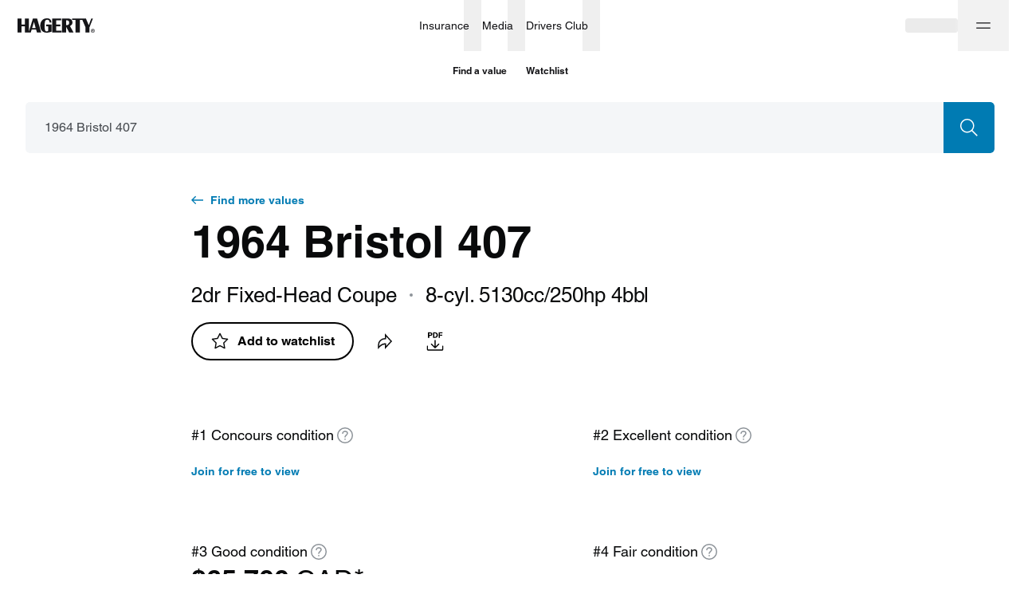

--- FILE ---
content_type: text/css; charset=utf-8
request_url: https://www.hagerty.ca/valuation-tools/_next/static/css/9936965d12c4cc8e.css
body_size: 14421
content:
.Icon_icon__3jQrI{display:block;width:1em;height:1em;fill:currentColor}.GuidTourPopup_guidTour__deVlC{position:fixed;bottom:16px;right:16px;z-index:9997;transition:transform .3s}@media(min-width:768px){.GuidTourPopup_guidTour__deVlC{bottom:32px;right:32px}}.GuidTourPopup_guidTourHidden__Sptex{display:none}.GuidTourPopup_showTour__mNIKC{display:flex;align-items:center;padding:14px;color:#484c51;background-color:#f4f6f8;border:0;border-radius:32px;box-shadow:0 5px 15px rgba(9,10,11,.1);-webkit-user-select:none;-moz-user-select:none;user-select:none;-webkit-appearance:none;-moz-appearance:none;appearance:none;outline:0;-webkit-tap-highlight-color:rgba(0,0,0,0);cursor:pointer;opacity:1;transition:color .3s,box-shadow .3s,opacity .15s cubic-bezier(.55,.085,.68,.53)}@media(hover:hover){.GuidTourPopup_showTour__mNIKC:hover{color:#0089c7;box-shadow:0 10px 25px rgba(9,10,11,.1),inset 0 0 0 1px #0089c7}}@media(hover:none){.GuidTourPopup_showTour__mNIKC:active{color:#0089c7;box-shadow:0 10px 25px rgba(9,10,11,.1),0 0 0 1px #0089c7}}@media(min-width:1024px){.GuidTourPopup_showTour__mNIKC{-moz-column-gap:8px;column-gap:8px;padding:10px 12px}}.GuidTourPopup_showTourClose__R_GqB{opacity:0}.GuidTourPopup_showTourText__R69BH{display:none;padding-left:2px}@media(min-width:1024px){.GuidTourPopup_showTourText__R69BH{display:inline-flex}}.GuidTourPopup_showTourIcon__T6BGZ{flex-shrink:0;width:24px;height:24px}.GuidTourPopup_tourPopup__yKR73{position:absolute;right:0;bottom:0;width:calc(100vw - 48px);max-width:320px;padding:24px;background-color:#fff;border-radius:8px;border:1px solid #007bb3;box-shadow:0 10px 25px rgba(9,10,11,.1);transform-origin:100% 100%;transform:scale(0);opacity:0;transition:transform .3s cubic-bezier(.55,.085,.68,.53),opacity .3s cubic-bezier(.55,.085,.68,.53)}@media(min-width:375px){.GuidTourPopup_tourPopup__yKR73{width:320px}}@media(min-width:768px){.GuidTourPopup_tourPopup__yKR73{width:380px;max-width:380px}}.GuidTourPopup_tourPopupIcon__ZqrjR{width:32px;height:32px;color:#484c51}.GuidTourPopup_tourPopupBtns___JMKT{display:flex;justify-content:space-between;align-items:center}.GuidTourPopup_tourPopupOpen__dR1HQ{transform:scale(1);opacity:1}.useHighlights_background__yOY99{z-index:1000000;background:rgba(0,0,0,.6);position:fixed;top:0;left:0;width:100vw;height:100vh}.skeleton_skeleton__C1yb2{height:auto;margin-top:0;margin-bottom:0;border-radius:2px;display:block;background-color:#f4f6f8;transform:scaleY(.6);transform-origin:0 60%}.skeleton_skeleton__C1yb2:empty:before{content:" ";visibility:hidden}.skeleton_skeleton__C1yb2.skeleton_useFullHeight__IbJLV{transform:none;transform-origin:unset}.Tooltip_tooltip__98Sw9{z-index:5}.Tooltip_tooltip__arrow-container___5jXa{position:absolute;display:flex;justify-content:center}.Tooltip_tooltip__arrow-container___5jXa>*{position:absolute}.Tooltip_tooltip__arrow-container___5jXa[data-placement*=bottom]{top:0}.Tooltip_tooltip__arrow-container___5jXa[data-placement*=bottom]>*,.Tooltip_tooltip__arrow-container___5jXa[data-placement*=top]{bottom:0}.Tooltip_tooltip__arrow-container___5jXa[data-placement*=top]>*{top:0;transform:rotate(180deg) translateY(-100%);transform-origin:top center}.Tooltip_tooltip__arrow-container___5jXa[data-placement*=right]{left:0}.Tooltip_tooltip__arrow-container___5jXa[data-placement*=right]>*{right:0;bottom:0;transform:rotate(-90deg) translate(50%);transform-origin:bottom right}.Tooltip_tooltip__arrow-container___5jXa[data-placement*=left]{right:0}.Tooltip_tooltip__arrow-container___5jXa[data-placement*=left]>*{bottom:0;left:0;transform:rotate(90deg) translate(-50%);transform-origin:bottom left}.Tooltip_tooltip__arrow__kS0ec{border-right:6px solid transparent;border-bottom:6px solid #fff;border-left:6px solid transparent}.Tooltip_tooltip__arrow--black__4f9OV{border-bottom:6px solid #090a0b}.Tooltip_tooltip--enter__AMnku{opacity:0}.Tooltip_tooltip--enter-active__JkxSJ,.Tooltip_tooltip--enter__AMnku,.Tooltip_tooltip--exit__wgcTw{transition:opacity .3s cubic-bezier(.645,.045,.355,1)}.Tooltip_tooltip--exit__wgcTw{opacity:1}.Tooltip_tooltip--exit-active__C_z6Q{opacity:0;transition:opacity .3s cubic-bezier(.645,.045,.355,1)}.Tooltip_tooltip--variant-default__Zd2S9{padding:12px 16px;border-radius:5px;max-width:240px}.Tooltip_tooltip--variant-default__Zd2S9 .Tooltip_close__lXJih{right:8px;top:8px}.Tooltip_tooltip--with-close__h4nTV.Tooltip_tooltip--variant-default__Zd2S9{padding-right:40px}.Tooltip_tooltip--variant-condensed__H_C7n{padding:4px 8px 6px;border-radius:5px;max-width:240px}.Tooltip_tooltip--colorVariant-black__KS9to{color:#fff;background-color:#090a0b;box-shadow:0 10px 25px rgba(9,10,11,.1)}.Tooltip_tooltip--colorVariant-white__643p6{color:#090a0b;background-color:#fff;box-shadow:0 5px 15px rgba(9,10,11,.1)}.Tooltip_close__lXJih{position:absolute;top:0;right:0;width:24px;height:24px;border-radius:50%}.Tooltip_tooltip--colorVariant-black__KS9to .Tooltip_close__lXJih{color:#fff;transition:background-color .4s}.Tooltip_tooltip--colorVariant-black__KS9to .Tooltip_close__lXJih:focus,.Tooltip_tooltip--colorVariant-black__KS9to .Tooltip_close__lXJih:hover{background-color:#0089c7}.Tooltip_tooltip--colorVariant-white__643p6 .Tooltip_close__lXJih{color:#000;transition:background-color .4s,color .4s}.Tooltip_tooltip--colorVariant-white__643p6 .Tooltip_close__lXJih:focus,.Tooltip_tooltip--colorVariant-white__643p6 .Tooltip_close__lXJih:hover{color:#fff;background-color:#0089c7}.Tooltip_closeIcon__JJsS6{font-size:12px}.Tooltip_tooltip--enter-active__JkxSJ{opacity:1;transition:opacity 1s;animation:Tooltip_mountTooltip__XOv8V .5s}@keyframes Tooltip_mountTooltip__XOv8V{0%{opacity:0}to{opacity:1}}.MediaSliderControl_btn_size_m__4I_Ko{font-size:32px!important}.MediaSliderControl_btn_size_l__scXKX{font-size:48px!important}.MediaSliderControl_btnIcon__wl3df{font-size:inherit}.MediaSliderControl_disabled__RYWnv{color:#c8cacb!important}.MediaSliderControl_withCircle__maHIb{background:#fff;border:1px solid #dee0e2;border-radius:50%;transition:border .3s,stroke .3s}@media(hover:hover){.MediaSliderControl_btn__glkeM.MediaSliderControl_withCircle__maHIb:hover{border-color:#090a0b}.MediaSliderControl_btn__glkeM.MediaSliderControl_withCircle__maHIb:hover svg path{stroke:#090a0b}}@media(hover:none){.MediaSliderControl_btn__glkeM.MediaSliderControl_withCircle__maHIb:active{border-color:#090a0b}.MediaSliderControl_btn__glkeM.MediaSliderControl_withCircle__maHIb:active svg path{stroke:#090a0b}}.MediaSliderControl_nextV2__MwGSg .MediaSliderControl_btnIcon__wl3df,.MediaSliderControl_previousV2__ko9hn .MediaSliderControl_btnIcon__wl3df{width:32px;height:32px;display:flex;justify-content:center;align-items:center}.MediaSliderControl_nextV2__MwGSg svg,.MediaSliderControl_previousV2__ko9hn svg{width:6px;height:12px}.MoreYMMSValues_container__i6U8A,.MoreYMMSValues_tabs__lx9TC{width:100%}.MoreYMMSValues_tabContainer__42znn{display:flex;flex-direction:column}.ButtonCollapse_icon__HUVBQ{font-size:12px;transition:transform .3s}.ButtonCollapse_open__X6gDr{transform:rotateX(180deg)}.Subtitle_subtitle__fWRwK{padding:8px 0;font-weight:700;color:#090a0b;font-size:28px;line-height:36px}@media(min-width:768px){.Subtitle_subtitle__fWRwK{padding:0;font-size:34px;line-height:42px}}.EquipmentDesktop_root__rfFOY{display:flex;flex-direction:column;row-gap:32px;align-items:stretch;scroll-margin-top:152px}@media(min-width:1024px){.EquipmentDesktop_root__rfFOY{scroll-margin-top:0}}.EquipmentDesktop_list__avPb1{list-style:none}.EquipmentDesktop_item__SHZmu{padding:8px 0;display:grid;grid-template-columns:repeat(3,minmax(30.2556818182%,1fr));-moz-column-gap:32px;column-gap:32px;border-bottom:1px solid #dee0e2}.EquipmentDesktop_col__XkiNa{padding:16px 0}.EquipmentDesktop_button__R7Zo2{align-self:flex-start}.divider_default__VG4CE{width:100%;height:1px;min-height:1px;background:#dee0e2;margin-top:8px;margin-bottom:8px}.EquipmentMobile_wrapper__PdiYt{display:flex;flex-direction:column;row-gap:16px}.EquipmentMobile_subtitle__vH0Y0{padding:24px 0}.EquipmentMobile_listWrapper__HYLZp{scroll-margin-top:128px}.EquipmentMobile_list__bEsMO{list-style:none}.EquipmentMobile_item__u3qrQ{display:flex;flex-direction:column}.EquipmentMobile_name__G_Gn7,.EquipmentMobile_type__oGFEC{padding:8px 0}.EquipmentMobile_divider__X9UJD{margin:16px 0}.EquipmentMobile_button__I8GSJ{padding-top:16px}.VehicleAttributes_root__GC6yQ{display:flex;flex-direction:column;row-gap:24px;align-items:stretch}@media(min-width:768px){.VehicleAttributes_root__GC6yQ{row-gap:32px}}.VehicleAttributes_list__9s6k7{display:grid;grid-template-columns:100%;gap:16px}@media(min-width:768px){.VehicleAttributes_list__9s6k7{grid-template-columns:repeat(2,1fr);gap:32px}}@media(min-width:1024px){.VehicleAttributes_list__9s6k7{grid-template-columns:repeat(3,1fr)}}.VehicleAttributes_item__Gc9ft{padding:8px 0;display:flex;flex-direction:column;row-gap:8px}.VehicleAttributes_name__RoQb_{font-family:gt-america-mono;font-size:15px;font-weight:400;line-height:20px;color:#484c51}.SpecificationsVRD_root__0mrIn{padding:32px 0;display:flex;flex-direction:column;row-gap:64px}@media(min-width:768px){.SpecificationsVRD_root__0mrIn{padding:64px 0;row-gap:128px}}@media(min-width:1728px){.SpecificationsVRD_root__0mrIn{width:79.5180722892%}}.SpecificationsVRD_desktop__P7kXp{display:none}@media(min-width:768px){.SpecificationsVRD_desktop__P7kXp{display:block}}.SpecificationsVRD_mobile__TJwpO{display:block}@media(min-width:768px){.SpecificationsVRD_mobile__TJwpO{display:none}}.FAQItem_item__JVXSx{padding:16px 0}.FAQItem_btn__7zqRi{position:relative;padding:0;background:transparent;margin:0;border:0;border-radius:0;vertical-align:middle;color:inherit;text-decoration:none;-webkit-user-select:none;-moz-user-select:none;user-select:none;-webkit-appearance:none;-moz-appearance:none;appearance:none;outline:0;-webkit-tap-highlight-color:rgba(0,0,0,0);cursor:pointer}.FAQItem_head__D7zxj{width:100%;display:flex;justify-content:space-between;align-items:center;-moz-column-gap:24px;column-gap:24px}.FAQItem_label__ke__E{width:100%;padding-top:16px;padding-bottom:8px;text-align:left;font-weight:700;font-size:18px;line-height:26px;transition:background .8s;background-position:50%}@media(min-width:768px){.FAQItem_label__ke__E{font-size:20px;line-height:28px}}.FAQItem_label__ke__E:hover{background:#fff radial-gradient(circle at center,transparent .1%,#fff 0) 50%/110000%}.FAQItem_label__ke__E:active{background-color:#f4f6f8;background-size:100%;transition:background 0s}.FAQItem_iconBtn__y9oQQ{flex-shrink:0;padding:2px;font-size:24px;transform-origin:center center;transition:transform .3s;color:#007bb3}.FAQItem_iconBtn__y9oQQ svg{fill:none!important}.FAQItem_iconBtn__y9oQQ.FAQItem_up__m_Doy{transform:rotateX(180deg)}.FAQItem_answer__0OTWM{padding:16px 32px 8px 0;color:#484c51;font-weight:400;font-size:16px;line-height:26px}@media(min-width:768px){.FAQItem_answer__0OTWM{font-size:18px;line-height:28px}}.FAQItem_divider__QjlqU{margin:24px 0 0}.FAQ_root__GTJ_1{display:flex;flex-direction:column;row-gap:16px}@media(min-width:768px){.FAQ_root__GTJ_1{row-gap:32px}}.ForecastedContent_root__xW9Nk{display:flex;flex-direction:column;row-gap:32px}@media(min-width:768px){.ForecastedContent_root__xW9Nk{row-gap:0}}.ForecastedContent_header__syl_f{display:flex;flex-direction:column;row-gap:16px}@media(min-width:768px){.ForecastedContent_header__syl_f{padding-bottom:8px;row-gap:8px}.ForecastedContent_body__QsYut{padding-bottom:16px}}.ForecastedContent_footer__N9Vkz{display:flex;flex-direction:column;align-items:flex-start;row-gap:32px}@media(min-width:768px){.ForecastedContent_footer__N9Vkz{flex-direction:row-reverse;align-items:center;justify-content:space-between;-moz-column-gap:32px;column-gap:32px}}.ForecastedContent_title__AX5FL{font-weight:700;font-size:18px;line-height:26px}@media(min-width:768px){.ForecastedContent_title__AX5FL{font-size:20px;line-height:28px}}.ForecastedContent_lastDate__FnOa4{color:#6f757c;font-size:16px;line-height:26px}.ForecastedContent_linkIcon__P9Sg7{padding:2px;font-size:12px;transform:rotate(-90deg)}.ForecastedContent_contentDesktop__CXmMT{display:none}@media(min-width:1024px){.ForecastedContent_contentDesktop__CXmMT{display:block;padding:24px 0}}.ForecastedContent_contentMobile__XW7vG{display:grid;grid-template-columns:1fr;row-gap:32px}@media(min-width:768px){.ForecastedContent_contentMobile__XW7vG{grid-template-columns:1fr 1fr;-moz-column-gap:64px;column-gap:64px;align-items:flex-start}}@media(min-width:1024px){.ForecastedContent_contentMobile__XW7vG{display:none}}.ForecastedContent_contentDesktopHeadText__XqbK7,.ForecastedContent_contentDesktopHead__0vZ9O{display:grid;grid-template-columns:1fr 1fr;-moz-column-gap:64px;column-gap:64px}.ForecastedContent_contentDesktopHead__0vZ9O{padding-bottom:16px}.ForecastedContent_contentItem__UKMw2{padding:8px 0;display:flex;flex-direction:column;justify-content:space-between;row-gap:16px}@media(min-width:768px){.ForecastedContent_contentItem__UKMw2{padding:24px 0}}.ForecastedContent_itemHead__tJLf2{display:flex;flex-direction:row;align-items:center;justify-content:space-between}.ForecastedContent_itemTitleWrapper__VnTLH{display:flex;flex-direction:column;row-gap:4px;height:auto}@media(min-width:768px){.ForecastedContent_itemTitleWrapper__VnTLH{row-gap:8px}}.ForecastedContent_itemValue__sqILG{font-weight:700;font-size:28px;line-height:36px}@media(min-width:768px){.ForecastedContent_itemValue__sqILG{font-size:34px;line-height:42px}}.ForecastedContent_itemText__M56uG{color:#6f757c}.ForecastedContent_itemTextDivider__gVNQR{display:block;padding:8px 0}.ForecastedContent_figure__c_60e{flex-shrink:0;position:relative;width:159px;height:88px}.ForecastedContent_image__nmzlT{vertical-align:middle}.ForecastedTitleEntry_heading__FrNJq{display:flex;align-items:center;-moz-column-gap:16px;column-gap:16px}.ForecastedTitleEntry_title__tvHv1{font-weight:700;font-size:22px;line-height:30px}@media(min-width:768px){.ForecastedTitleEntry_title__tvHv1{font-size:26px;line-height:34px}}.ForecastedTitleEntry_tag__OSgkR{flex-shrink:0;padding:4px 8px;border-radius:3px;font-weight:500;font-size:14px;line-height:18px}.ForecastedTitleEntry_light__VFbJ4 .ForecastedTitleEntry_title__tvHv1{color:#090a0b}.ForecastedTitleEntry_light__VFbJ4 .ForecastedTitleEntry_tag__OSgkR{background-color:#0089c7;color:#fff}.ForecastedTitleEntry_brand__1a0n_ .ForecastedTitleEntry_title__tvHv1{color:#fff}.ForecastedTitleEntry_brand__1a0n_ .ForecastedTitleEntry_tag__OSgkR{background-color:#fff;color:#090a0b}.ForecastedDashboardEntry_root__3NxYQ{border-radius:8px;border:1.5px solid #007bb3;overflow:hidden}.ForecastedDashboardEntry_banner__a0r3I{border-radius:8px;padding:40px 24px;background-color:#f7f9fa}@media(min-width:768px){.ForecastedDashboardEntry_banner__a0r3I{padding:40px 32px}}.ForecastedDashboardEntry_bannerOpen__OE81u{border-radius:8px 8px 0 0}.ForecastedDashboardEntry_info___cR8A{margin-bottom:32px;display:flex;flex-direction:column;align-items:flex-start;row-gap:8px}.ForecastedDashboardEntry_buttons___meda{display:flex;flex-direction:column-reverse;align-items:flex-start;justify-content:center;-moz-column-gap:16px;column-gap:16px;row-gap:16px}@media(min-width:768px){.ForecastedDashboardEntry_buttons___meda{flex-direction:row;flex-wrap:wrap;align-items:center;justify-content:flex-start}}.ForecastedDashboardEntry_content__7FA46{padding:32px 24px}@media(min-width:768px){.ForecastedDashboardEntry_content__7FA46{padding:32px}}.ForecastedDashboardEntry_generation__IHkeW{font-weight:700}.ForecastedDashboardEntry_increase__0oz_Y{color:#00bb8e}.ForecastedDashboardEntry_decrease__k5Zzm{color:#ff7c35}.ForecastedDashboardEntry_zero__jsD1J{color:#6f757c}.ForecastedDashboardEntry_btnIcon__kG2kR{padding:2px;font-size:12px;transition:transform .3s}.ForecastedDashboardEntry_btnIconLocked__6Y7eq{padding:0;font-size:16px}.ForecastedDashboardEntry_btnIconOpen___JVWr{transform:rotateX(180deg)}.mobileModifierModal_openedBody__vZcyG{position:fixed;overflow:hidden!important;height:100%!important;inset:0}.mobileModifierModal_container__cEF5k.mobileModifierModal_opened__KeBxh{position:fixed;z-index:10008;top:0;left:0;width:100%;height:100%;display:flex;flex-direction:column;justify-content:flex-end}.mobileModifierModal_container__cEF5k.mobileModifierModal_opened__KeBxh.mobileModifierModal_withoutBackground__KTZnX{height:auto;top:unset;bottom:0}.mobileModifierModal_withoutBackground__KTZnX.mobileModifierModal_opened__KeBxh .mobileModifierModal_contentContainer__kb_32{box-shadow:0 -2px 24px rgba(72,76,81,.16)}.mobileModifierModal_opened__KeBxh .mobileModifierModal_contentContainer__kb_32{position:relative;z-index:1;width:100%;top:100%;left:0;background:#fff;border-radius:8px 8px 0 0;box-shadow:0 -4px 10px rgba(9,10,11,.3);animation:mobileModifierModal_moveUp__FEkJI .5s;animation-fill-mode:forwards}.mobileModifierModal_opened__KeBxh .mobileModifierModal_contentContainer__kb_32.mobileModifierModal_noAnimation__FXC7v{animation:none;top:0}.mobileModifierModal_opened__KeBxh .mobileModifierModal_contentContainer__kb_32.mobileModifierModal_default__IWW1h{height:calc(100% - 64px)}.mobileModifierModal_opened__KeBxh .mobileModifierModal_contentContainer__kb_32.mobileModifierModal_autoSize__PeGGD{height:auto;max-height:calc(100% - 64px)}@keyframes mobileModifierModal_moveUp__FEkJI{0%{top:100%}to{top:0}}.mobileModifierModal_opened__KeBxh .mobileModifierModal_backdrop__G5VDN{display:block;position:fixed;z-index:0;top:0;left:0;width:100%;height:100%;background:rgba(9,10,11,.7)}.mobileModifierModal_opened__KeBxh .mobileModifierModal_backdrop__G5VDN.mobileModifierModal_hideBackdrop__UUrAa{display:none}.mobileModifierModal_opened__KeBxh .mobileModifierModal_closeBtn__YuXou{display:flex}.mobileModifierModal_closeBtn__YuXou{display:none;z-index:1;position:absolute;top:-48px;left:calc(50% - 15px)}.mobileModifierModal_backdrop__G5VDN{display:none}.dropdownHeader_header__BuAjH{display:flex;align-items:center;justify-content:space-between;background:#fff;width:100%;min-height:48px;padding:4px 8px 4px 24px;background:#f7f9fa}.dropdownHeader_header__BuAjH .dropdownHeader_btn__FuMng{padding-left:16px;padding-right:16px}.dropdownItem_item__WdKW6{position:relative;overflow:hidden;display:flex;align-items:center;background:#fff;width:100%;min-height:48px;padding:12px 24px;cursor:pointer}.dropdownItem_item__WdKW6 p{font-style:normal;font-weight:400;font-size:16px;line-height:24px}.dropdownItem_item__WdKW6:active,.dropdownItem_item__WdKW6:focus,.dropdownItem_item__WdKW6:focus-visible,.dropdownItem_item__WdKW6:hover,.dropdownItem_selected__5DBcx{background:#eaf9ff}.dropdownItem_selected__5DBcx.dropdownItem_useMobileModifier__5tXZM,.dropdownItem_useMobileModifier__5tXZM.dropdownItem_item__WdKW6:active,.dropdownItem_useMobileModifier__5tXZM.dropdownItem_item__WdKW6:focus,.dropdownItem_useMobileModifier__5tXZM.dropdownItem_item__WdKW6:focus-visible,.dropdownItem_useMobileModifier__5tXZM.dropdownItem_item__WdKW6:hover{background:radial-gradient(circle,rgba(234,249,255,.5),rgba(234,249,255,.5) 70%,transparent 0);border:none;outline:none}@media(min-width:768px){.dropdownItem_selected__5DBcx.dropdownItem_useMobileModifier__5tXZM,.dropdownItem_useMobileModifier__5tXZM.dropdownItem_item__WdKW6:active,.dropdownItem_useMobileModifier__5tXZM.dropdownItem_item__WdKW6:focus,.dropdownItem_useMobileModifier__5tXZM.dropdownItem_item__WdKW6:focus-visible,.dropdownItem_useMobileModifier__5tXZM.dropdownItem_item__WdKW6:hover{background:#eaf9ff}}.dropdownItem_withIcon__KFIkU{margin-left:8px}.Loader_loader__UZRX9{animation:Loader_spin__nTmXf 2s linear infinite}@keyframes Loader_spin__nTmXf{0%{transform:rotate(0deg)}to{transform:rotate(1turn)}}.dropdownLoader_container__AhaeV{display:flex;justify-content:center;align-items:center;width:100%;height:96px}.dropdown_triggerContainer__npub6{width:-moz-fit-content;width:fit-content}button.dropdown_triggerContainer__npub6{background:transparent;cursor:pointer}.dropdown_dropdownBox__qDq1X{z-index:5;display:flex;flex-direction:column;background:#fff;border:1px solid #dee0e2;box-sizing:border-box;box-shadow:0 10px 25px rgba(9,10,11,.1);overflow:hidden}.dropdown_dropdownBox__qDq1X.dropdown_autoCompleteBottom__berwr{border-radius:0 0 5px 5px;padding-bottom:4px;border-top:0}.dropdown_dropdownBox__qDq1X.dropdown_autoCompleteTop__4dXj6{border-radius:5px 5px 0 0;border-bottom:0;box-shadow:0 -10px 25px rgba(9,10,11,.1)}.dropdown_dropdownBox__qDq1X.dropdown_basic__utVuP{border-radius:5px;margin-top:4px;padding:8px 0}.dropdown_dropdownBox__qDq1X.dropdown_simple__vdByg{border:none;border-radius:5px;margin-top:4px;padding:0}.dropdown_dropdownList__cNNm5{padding:4px 0}.dropdown_simple__vdByg .dropdown_dropdownList__cNNm5{padding:8px 0;border-bottom:1px solid #dee0e2}.dropdown_enter___IGoi{z-index:5;opacity:0}.dropdown_enterActive__dkm02{z-index:5;opacity:1;transition:opacity .3s cubic-bezier(.645,.045,.355,1)}.dropdown_exit__LnuPM{z-index:5;opacity:1}.dropdown_exitActive__8z5ed{z-index:5;opacity:0;transition:opacity .3s cubic-bezier(.645,.045,.355,1)}.searchBar_searchBarContainer__Ty_5G{display:flex;border-radius:5px;overflow:hidden;height:48px;width:100%}@media(min-width:768px){.searchBar_searchBarContainer__Ty_5G{height:56px}}@media(min-width:1024px){.searchBar_searchBarContainer__Ty_5G{height:64px}}.searchBar_searchBarContainer--hero__jefvD:not(.mobileModifier .searchBar_searchBarContainer--hero__jefvD){height:56px}@media(min-width:768px){.searchBar_searchBarContainer--hero__jefvD:not(.mobileModifier .searchBar_searchBarContainer--hero__jefvD){height:64px}}.searchBar_inputContainer__RP472{position:relative;height:100%;width:100%}.searchBar_searchBarContainer__Ty_5G button.searchBar_searchBtn__TVmEr{border-radius:0 5px 5px 0;height:100%;min-height:100%!important;width:48px;flex-shrink:0;padding:0}.searchBar_searchBarContainer__Ty_5G button.searchBar_searchBtn__TVmEr svg{width:24px;height:24px;transform:scale(.75)}@media(min-width:768px){.searchBar_searchBarContainer__Ty_5G button.searchBar_searchBtn__TVmEr{width:56px}.searchBar_searchBarContainer__Ty_5G button.searchBar_searchBtn__TVmEr svg{transform:none}}@media(min-width:1024px){.searchBar_searchBarContainer__Ty_5G button.searchBar_searchBtn__TVmEr{width:64px}}.searchBar_searchBarContainer--hero__jefvD:not(.mobileModifier .searchBar_searchBarContainer--hero__jefvD) .searchBar_searchBarContainer__Ty_5G button.searchBar_searchBtn__TVmEr{width:56px}@media(min-width:768px){.searchBar_searchBarContainer--hero__jefvD:not(.mobileModifier .searchBar_searchBarContainer--hero__jefvD) .searchBar_searchBarContainer__Ty_5G button.searchBar_searchBtn__TVmEr{width:64px}}.searchBar_searchInput__jpAWg{height:100%;width:100%;padding:11px 24px 11px 23px;-webkit-appearance:none;font-size:16px;line-height:24px;color:#484c51;background:#fff;border:1px solid #dee0e2;border-right:none;border-radius:5px 0 0 5px;transition-property:color,background-color,border;transition-duration:.3s}.searchBar_searchInput__jpAWg:active,.searchBar_searchInput__jpAWg:disabled,.searchBar_searchInput__jpAWg:focus,.searchBar_searchInput__jpAWg:hover{border:1px solid #dee0e2;border-right:none;outline:0;color:#090a0b;background:#fff}.searchBar_searchInput__jpAWg::-moz-placeholder{color:#8e949a}.searchBar_searchInput__jpAWg::placeholder{color:#8e949a}.searchBar_searchInput__jpAWg:focus::-moz-placeholder{color:#b1b5b9}.searchBar_searchInput__jpAWg:focus::placeholder{color:#b1b5b9}@media(min-width:768px){.searchBar_searchInput__jpAWg{padding:15px 24px 15px 23px}}@media(min-width:1440px){.searchBar_searchInput__jpAWg{padding:19px 24px 19px 23px;font-size:18px;line-height:24px}}.mobileModifier .searchBar_searchInput__jpAWg{border-top-color:transparent;border-left-color:transparent}.searchBar_searchBarContainer--hero__jefvD .searchBar_searchInput__jpAWg{padding:16px 24px;font-size:18px}@media(min-width:768px){.searchBar_searchBarContainer--hero__jefvD .searchBar_searchInput__jpAWg{padding:20px 24px;line-height:24px}}.searchBar_clearBtn__4MdKA{position:absolute;top:calc(50% - 16px);right:8px;color:#6f757c;visibility:hidden;opacity:0;transition-property:opacity,visibility;transition-duration:.3s}.searchBar_searchInput__jpAWg:focus+.searchBar_clearBtn__4MdKA{visibility:visible;opacity:1}.searchBar_searchBarContainer--filled__qmOa_ .searchBar_searchInput__jpAWg{border:#f4f6f8;background:#f4f6f8;padding:12px 24px}.searchBar_searchBarContainer--filled__qmOa_ .searchBar_searchInput__jpAWg:active,.searchBar_searchBarContainer--filled__qmOa_ .searchBar_searchInput__jpAWg:disabled,.searchBar_searchBarContainer--filled__qmOa_ .searchBar_searchInput__jpAWg:focus,.searchBar_searchBarContainer--filled__qmOa_ .searchBar_searchInput__jpAWg:hover{border:#f4f6f8;background:#f4f6f8}@media(min-width:768px){.searchBar_searchBarContainer--filled__qmOa_ .searchBar_searchInput__jpAWg{padding:16px 24px}}@media(min-width:1440px){.searchBar_searchBarContainer--filled__qmOa_ .searchBar_searchInput__jpAWg{padding:20px 24px}}.SearchCategoryList_wrapper__drfbu{position:relative;padding:4px 0;overflow:hidden}.SearchCategoryList_control__j7g_P{position:absolute;z-index:2;top:50%;transform:translateY(-50%);display:flex;align-items:center}.SearchCategoryList_controlLeft__TUVwF{flex-direction:row;left:-1px}@media(min-width:1024px){.SearchCategoryList_controlLeft__TUVwF{left:0}}.SearchCategoryList_controlRight__bakb5{flex-direction:row-reverse;right:-1px}@media(min-width:1024px){.SearchCategoryList_controlRight__bakb5{right:0}}.SearchCategoryList_fide__o5lbe{width:64px;height:54px}.SearchCategoryList_fideLeft__Hwr_D{background:linear-gradient(90deg,#fff .04%,hsla(0,0%,100%,0) 99.93%)}.SearchCategoryList_fideRight__Gs5Jc{background:linear-gradient(270deg,#fff .04%,hsla(0,0%,100%,0) 99.93%)}.SearchCategoryList_btnControl__3l0Gb{width:24px;height:24px;display:flex;justify-content:center;align-items:center;font-size:24px;color:#090a0b;border:0;background:transparent;-webkit-user-select:none;-moz-user-select:none;user-select:none;-webkit-appearance:none;-moz-appearance:none;appearance:none;outline:0;-webkit-tap-highlight-color:rgba(0,0,0,0);cursor:pointer}@media(hover:hover){.SearchCategoryList_btnControl__3l0Gb:hover{color:#6f757c}}@media(hover:none){.SearchCategoryList_btnControl__3l0Gb:active{color:#6f757c}}.SearchCategoryList_btnControl__3l0Gb svg{fill:none}.SearchCategoryList_btnWrapper__yQ9ne{display:none}@media(min-width:1024px){.SearchCategoryList_btnWrapper__yQ9ne{align-self:stretch;background:#fff;display:flex;align-items:center}}.SearchCategoryList_btnWrapperLeft__J6ZT3{padding-right:8px}.SearchCategoryList_btnWrapperRight__KA1I1{padding-left:8px}.SearchCategoryList_btnControlLeft__8I14k{transform:rotate(180deg)}.SearchCategoryList_list__AHYUp{z-index:1;display:flex;align-items:center;-moz-column-gap:8px;column-gap:8px;overflow-x:auto;-ms-overflow-style:none;scrollbar-width:none}.SearchCategoryList_list__AHYUp::-webkit-scrollbar{display:none}.SearchCategoryList_item__0lj3W{flex-shrink:0}.SearchCategoryList_btnAll__ngbsb{flex-shrink:0;margin-left:16px;padding:8px 0;font-weight:500;background:#fff}.SearchCategoryList_btnAllDesktop__wVhdh{display:none}@media(min-width:768px){.SearchCategoryList_btnAllDesktop__wVhdh{display:inline-block}}.SearchCategoryList_btnAllMobile__qsq94{display:inline-block}@media(min-width:768px){.SearchCategoryList_btnAllMobile__qsq94{display:none}}.searchBarWithAutocomplete_dropdown__3LbtY{width:100%}.searchBarWithAutocomplete_dropdownBox__O87UN{z-index:10000}.searchBarWithAutocomplete_searchBar__N2sUd{width:100%}.searchBarWithAutocomplete_searchBarWithAutoCompete__Choab{position:relative;z-index:10009}.searchBarWithAutocomplete_searchBar__N2sUd.searchBarWithAutocomplete_searchBarPopperBottom__QghlF{border-radius:5px 5px 0 0}.searchBarWithAutocomplete_searchBar__N2sUd.searchBarWithAutocomplete_searchBarPopperBottom__QghlF .searchInput{border-radius:5px 0 0 0}.searchBarWithAutocomplete_searchBar__N2sUd.searchBarWithAutocomplete_searchBarPopperBottom__QghlF .searchBtn{border-radius:0 5px 0 0}.searchBarWithAutocomplete_searchBar__N2sUd.searchBarWithAutocomplete_searchBarPopperTop__o0xG3{border-radius:0 0 5px 5px}.searchBarWithAutocomplete_searchBar__N2sUd.searchBarWithAutocomplete_searchBarPopperTop__o0xG3 .searchInput{border-radius:0 0 0 5px}.searchBarWithAutocomplete_searchBar__N2sUd.searchBarWithAutocomplete_searchBarPopperTop__o0xG3 .searchBtn{border-radius:0 0 5px 0}.mobileModifier .searchBarWithAutocomplete_searchBar__N2sUd{border-radius:5px 5px 0 0}.mobileModifier .searchBarWithAutocomplete_searchBar__N2sUd .searchInput{border-radius:5px 0 0 0}.mobileModifier .searchBarWithAutocomplete_searchBar__N2sUd .searchBtn{border-radius:0 5px 0 0}.searchBarWithAutocomplete_li__HOxHf{display:flex;align-items:center;width:100%;min-height:64px;padding:4px 8px 4px 24px}.searchBarWithAutocomplete_li__HOxHf.searchBarWithAutocomplete_categoryList__G0hyy{padding:8px 24px}.VehicleDashboardSearch_stickyWrapper__1yiz6.VehicleDashboardSearch_sticky__o7GRw .VehicleDashboardSearch_stickyElement__f8eQW{display:none;position:fixed;top:0;z-index:9998;width:100%;transform:translateY(-100%);transition:transform .2s cubic-bezier(.645,.045,.355,1);background:#fff}.VehicleDashboardSearch_stickyWrapper__1yiz6.VehicleDashboardSearch_sticky__o7GRw.VehicleDashboardSearch_db__onGz7 .VehicleDashboardSearch_stickyElement__f8eQW{display:block}.VehicleDashboardSearch_stickyWrapper__1yiz6.VehicleDashboardSearch_sticky__o7GRw.VehicleDashboardSearch_active__gQIRk .VehicleDashboardSearch_stickyElement__f8eQW{transform:translateY(0)}.VehicleDashboardSearch_stickyOffset__AUOvr{visibility:hidden;opacity:0}@media(min-width:0){.VehicleTag_tag_xs_mobile__MQeto{padding:2px 6px;font-size:12px;line-height:14px}.VehicleTag_tag_xs_desktop__JHGWY{padding:3px 8px;font-size:14px;line-height:18px}}@media(min-width:375px){.VehicleTag_tag_s_mobile__2aJ4f{padding:2px 6px;font-size:12px;line-height:14px}.VehicleTag_tag_s_desktop__qk3i8{padding:3px 8px;font-size:14px;line-height:18px}}@media(min-width:768px){.VehicleTag_tag_m_mobile__uLwVo{padding:2px 6px;font-size:12px;line-height:14px}.VehicleTag_tag_m_desktop__Jac4c{padding:3px 8px;font-size:14px;line-height:18px}}@media(min-width:1024px){.VehicleTag_tag_ml_mobile__Gl16a{padding:2px 6px;font-size:12px;line-height:14px}.VehicleTag_tag_ml_desktop___BCKx{padding:3px 8px;font-size:14px;line-height:18px}}@media(min-width:1440px){.VehicleTag_tag_l_mobile__HswLD{padding:2px 6px;font-size:12px;line-height:14px}.VehicleTag_tag_l_desktop__WZCsP{padding:3px 8px;font-size:14px;line-height:18px}}@media(min-width:1728px){.VehicleTag_tag_xl_mobile__A5RBH{padding:2px 6px;font-size:12px;line-height:14px}.VehicleTag_tag_xl_desktop__5sSTY{padding:3px 8px;font-size:14px;line-height:18px}}.VehicleTag_tag__OTNdT{border-radius:3px;font-weight:500}.VehicleTag_pro__zqEEb{color:#fff;background-color:#0089c7}.VehicleTag_modified__dX8h_{color:#090a0b;background-color:#e6c005}.VehicleTag_unsold__AZCEk{color:#090a0b;background-color:#fff;box-shadow:inset 0 0 0 1px #c8cacb}.VehicleTag_unsoldV2__PnW1h{color:#fff;background-color:#e76823}.VehicleTag_sold__aPopT{color:#fff;background-color:#00bb8e}.ListVehicleTags_tagsContainer__C_j3k{display:flex;flex-direction:row;justify-content:flex-start;align-items:flex-start;-moz-column-gap:8px;column-gap:8px}.ListVehicleTags_tag__PNPJV{flex-shrink:0}.ListVehicleTags_orderTag-1__uFiin{order:1}.ListVehicleTags_orderTag-2__v2gfI{order:2}.ListVehicleTags_orderTag-3__ffweU{order:3}.TaxonomyItem_taxonomy__0sodo{display:flex;flex-direction:row;align-items:center;-moz-column-gap:4px;column-gap:4px;color:#6f757c}.TaxonomyItem_icon__hzkUz{flex-shrink:0}.TaxonomyItem_icon__hzkUz svg{fill:none!important}.TaxonomyItem_mobile__Mg6A7{-moz-column-gap:4px;column-gap:4px}.TaxonomyItem_mobile__Mg6A7 .TaxonomyItem_icon__hzkUz{font-size:16px}.TaxonomyItem_desktop__Ugxvk{padding:4px 0;-moz-column-gap:8px;column-gap:8px}.TaxonomyItem_desktop__Ugxvk .TaxonomyItem_icon__hzkUz{font-size:24px}.ConditionItem_condition__NBe1S{padding:4px 0;color:#6f757c}.PriceTag_price__4aRVc{padding:4px 8px;font-weight:400;color:#090a0b;border-radius:3px;background-color:#fff;box-shadow:0 5px 15px rgba(9,10,11,.1)}.PriceTag_skeleton__2D8xU{width:70px}.LabelDotLabel_auction__e9uyQ{width:100%;display:flex;align-items:center;-moz-column-gap:8px;column-gap:8px;color:#484c51}.LabelDotLabel_dot__KW35B{flex-shrink:0;font-size:4px;color:#8e949a}.LabelDotLabel_item__ZqJus{white-space:nowrap;text-overflow:ellipsis;overflow:hidden}.LabelDotLabel_date__61I86{flex-shrink:0}.CardLink_link__JNkeV{display:inline-flex}.TransactionCardV2_root__LlKOn{padding:8px 0}.TransactionCardV2_container__1_8YC{width:100%;max-width:100%;height:100%;display:flex;flex-direction:column;border-radius:8px;background-color:#fff;overflow:hidden;box-sizing:border-box}.TransactionCardV2_figure__XRd6M{position:relative;width:auto;height:180px;flex-shrink:0}.TransactionCardV2_tagsContainer__vsSk8{position:absolute;z-index:2;top:8px;left:8px}.TransactionCardV2_price__obIrd{position:absolute;z-index:2;left:8px;bottom:10px;white-space:nowrap;text-overflow:ellipsis;overflow:hidden}.TransactionCardV2_content__Kuint{flex:1 0 auto;display:flex;flex-direction:column;align-items:flex-start;row-gap:8px;overflow:hidden}.TransactionCardV2_info__g0gl6{max-width:100%;display:flex;flex-direction:column;row-gap:4px}.TransactionCardV2_title__XDREU{color:#090a0b}.TransactionCardV2_condition__VYOwB,.TransactionCardV2_title__XDREU{max-width:100%;white-space:nowrap;text-overflow:ellipsis;overflow:hidden}.TransactionCardV2_details__Rh8tf{display:flex;flex-direction:column}.TransactionCardV2_detailsList__Atv9E{display:flex;flex-direction:row;-moz-column-gap:16px;column-gap:16px}@media(min-width:0){.TransactionCardV2_card_xs_mobile__oJYJa .TransactionCardV2_content__Kuint{padding:12px 0}.TransactionCardV2_card_xs_mobile__oJYJa .TransactionCardV2_link__s_hjn{margin-top:auto}.TransactionCardV2_card_xs_desktop__v5bNK .TransactionCardV2_container__1_8YC{transition:box-shadow .3s linear}}@media(min-width:0)and (hover:hover){.TransactionCardV2_card_xs_desktop__v5bNK .TransactionCardV2_container__1_8YC:hover{box-shadow:0 10px 25px rgba(9,10,11,.1)}}@media(min-width:0)and (hover:none){.TransactionCardV2_card_xs_desktop__v5bNK .TransactionCardV2_container__1_8YC:active{box-shadow:0 10px 25px rgba(9,10,11,.1)}}@media(min-width:0){.TransactionCardV2_card_xs_desktop__v5bNK .TransactionCardV2_content__Kuint{padding:12px 8px}.TransactionCardV2_card_xs_desktop__v5bNK .TransactionCardV2_info__g0gl6{flex:1 0 auto}.TransactionCardV2_card_xs_desktop__v5bNK .TransactionCardV2_condition__VYOwB{margin-top:auto}.TransactionCardV2_card_xs_desktop__v5bNK .TransactionCardV2_link__s_hjn{display:none}}@media(min-width:375px){.TransactionCardV2_card_s_mobile__QcgIo .TransactionCardV2_content__Kuint{padding:12px 0}.TransactionCardV2_card_s_mobile__QcgIo .TransactionCardV2_link__s_hjn{margin-top:auto}.TransactionCardV2_card_s_desktop__wQQXd .TransactionCardV2_container__1_8YC{transition:box-shadow .3s linear}}@media(min-width:375px)and (hover:hover){.TransactionCardV2_card_s_desktop__wQQXd .TransactionCardV2_container__1_8YC:hover{box-shadow:0 10px 25px rgba(9,10,11,.1)}}@media(min-width:375px)and (hover:none){.TransactionCardV2_card_s_desktop__wQQXd .TransactionCardV2_container__1_8YC:active{box-shadow:0 10px 25px rgba(9,10,11,.1)}}@media(min-width:375px){.TransactionCardV2_card_s_desktop__wQQXd .TransactionCardV2_content__Kuint{padding:12px 8px}.TransactionCardV2_card_s_desktop__wQQXd .TransactionCardV2_info__g0gl6{flex:1 0 auto}.TransactionCardV2_card_s_desktop__wQQXd .TransactionCardV2_condition__VYOwB{margin-top:auto}.TransactionCardV2_card_s_desktop__wQQXd .TransactionCardV2_link__s_hjn{display:none}}@media(min-width:768px){.TransactionCardV2_card_m_mobile__3PCLv .TransactionCardV2_content__Kuint{padding:12px 0}.TransactionCardV2_card_m_mobile__3PCLv .TransactionCardV2_link__s_hjn{margin-top:auto}.TransactionCardV2_card_m_desktop__QIyhg .TransactionCardV2_container__1_8YC{transition:box-shadow .3s linear}}@media(min-width:768px)and (hover:hover){.TransactionCardV2_card_m_desktop__QIyhg .TransactionCardV2_container__1_8YC:hover{box-shadow:0 10px 25px rgba(9,10,11,.1)}}@media(min-width:768px)and (hover:none){.TransactionCardV2_card_m_desktop__QIyhg .TransactionCardV2_container__1_8YC:active{box-shadow:0 10px 25px rgba(9,10,11,.1)}}@media(min-width:768px){.TransactionCardV2_card_m_desktop__QIyhg .TransactionCardV2_content__Kuint{padding:12px 8px}.TransactionCardV2_card_m_desktop__QIyhg .TransactionCardV2_info__g0gl6{flex:1 0 auto}.TransactionCardV2_card_m_desktop__QIyhg .TransactionCardV2_condition__VYOwB{margin-top:auto}.TransactionCardV2_card_m_desktop__QIyhg .TransactionCardV2_link__s_hjn{display:none}}@media(min-width:1024px){.TransactionCardV2_card_ml_mobile__NmEa1 .TransactionCardV2_content__Kuint{padding:12px 0}.TransactionCardV2_card_ml_mobile__NmEa1 .TransactionCardV2_link__s_hjn{margin-top:auto}.TransactionCardV2_card_ml_desktop__N6dnl .TransactionCardV2_container__1_8YC{transition:box-shadow .3s linear}}@media(min-width:1024px)and (hover:hover){.TransactionCardV2_card_ml_desktop__N6dnl .TransactionCardV2_container__1_8YC:hover{box-shadow:0 10px 25px rgba(9,10,11,.1)}}@media(min-width:1024px)and (hover:none){.TransactionCardV2_card_ml_desktop__N6dnl .TransactionCardV2_container__1_8YC:active{box-shadow:0 10px 25px rgba(9,10,11,.1)}}@media(min-width:1024px){.TransactionCardV2_card_ml_desktop__N6dnl .TransactionCardV2_content__Kuint{padding:12px 8px}.TransactionCardV2_card_ml_desktop__N6dnl .TransactionCardV2_info__g0gl6{flex:1 0 auto}.TransactionCardV2_card_ml_desktop__N6dnl .TransactionCardV2_condition__VYOwB{margin-top:auto}.TransactionCardV2_card_ml_desktop__N6dnl .TransactionCardV2_link__s_hjn{display:none}}@media(min-width:1440px){.TransactionCardV2_card_l_mobile__ayBx6 .TransactionCardV2_content__Kuint{padding:12px 0}.TransactionCardV2_card_l_mobile__ayBx6 .TransactionCardV2_link__s_hjn{margin-top:auto}.TransactionCardV2_card_l_desktop___bXrC .TransactionCardV2_container__1_8YC{transition:box-shadow .3s linear}}@media(min-width:1440px)and (hover:hover){.TransactionCardV2_card_l_desktop___bXrC .TransactionCardV2_container__1_8YC:hover{box-shadow:0 10px 25px rgba(9,10,11,.1)}}@media(min-width:1440px)and (hover:none){.TransactionCardV2_card_l_desktop___bXrC .TransactionCardV2_container__1_8YC:active{box-shadow:0 10px 25px rgba(9,10,11,.1)}}@media(min-width:1440px){.TransactionCardV2_card_l_desktop___bXrC .TransactionCardV2_content__Kuint{padding:12px 8px}.TransactionCardV2_card_l_desktop___bXrC .TransactionCardV2_info__g0gl6{flex:1 0 auto}.TransactionCardV2_card_l_desktop___bXrC .TransactionCardV2_condition__VYOwB{margin-top:auto}.TransactionCardV2_card_l_desktop___bXrC .TransactionCardV2_link__s_hjn{display:none}}@media(min-width:1728px){.TransactionCardV2_card_xl_mobile__6IMpb .TransactionCardV2_content__Kuint{padding:12px 0}.TransactionCardV2_card_xl_mobile__6IMpb .TransactionCardV2_link__s_hjn{margin-top:auto}.TransactionCardV2_card_xl_desktop__Py0y_ .TransactionCardV2_container__1_8YC{transition:box-shadow .3s linear}}@media(min-width:1728px)and (hover:hover){.TransactionCardV2_card_xl_desktop__Py0y_ .TransactionCardV2_container__1_8YC:hover{box-shadow:0 10px 25px rgba(9,10,11,.1)}}@media(min-width:1728px)and (hover:none){.TransactionCardV2_card_xl_desktop__Py0y_ .TransactionCardV2_container__1_8YC:active{box-shadow:0 10px 25px rgba(9,10,11,.1)}}@media(min-width:1728px){.TransactionCardV2_card_xl_desktop__Py0y_ .TransactionCardV2_content__Kuint{padding:12px 8px}.TransactionCardV2_card_xl_desktop__Py0y_ .TransactionCardV2_info__g0gl6{flex:1 0 auto}.TransactionCardV2_card_xl_desktop__Py0y_ .TransactionCardV2_condition__VYOwB{margin-top:auto}.TransactionCardV2_card_xl_desktop__Py0y_ .TransactionCardV2_link__s_hjn{display:none}}.TransactionCardV2_skeletonInfo__dmqmZ{width:100%}.TransactionCardV2_skeletonTitle__5Dm6F{width:100%;height:24px}.TransactionCardV2_skeletonDetails__qf0My{width:100%;max-width:180px;height:52px}.TransactionCardV2_skeletonAuction__l0HQj{width:100%;max-width:210px;height:26px}.TransactionCardV2_skeletonLink__phu5P{width:100%;max-width:100px;height:24px}.PastSalesEntryPointList_title__3z9tl{padding-bottom:32px;font-weight:700;color:#090a0b;font-size:36px;line-height:44px}@media(min-width:768px){.PastSalesEntryPointList_title__3z9tl{font-size:48px;line-height:56px}}.PastSalesEntryPointList_list__J17DF{padding:8px 0;display:grid;grid-template-columns:100%;row-gap:16px}@media(min-width:768px){.PastSalesEntryPointList_list__J17DF{padding:0;grid-template-columns:repeat(2,minmax(0,1fr));-moz-column-gap:24px;column-gap:24px;row-gap:32px}}@media(min-width:1024px){.PastSalesEntryPointList_list__J17DF{grid-template-columns:repeat(3,minmax(0,1fr));-moz-column-gap:32px;column-gap:32px;row-gap:16px}}@media(min-width:1728px){.PastSalesEntryPointList_list__J17DF{grid-template-columns:repeat(4,minmax(0,1fr))}}.PastSalesEntryPointList_card__V7BU1{height:100%}.PastSalesEntryPointList_button__USZ7B{display:flex;justify-content:center}@media(min-width:768px){.PastSalesEntryPointList_button__USZ7B{justify-content:flex-start}}.VehicleDashboardPastSalesEntryPoint_list__jRLEP{padding-top:32px;padding-bottom:32px}@media(min-width:768px){.VehicleDashboardPastSalesEntryPoint_list__jRLEP{padding-top:64px}}.iFrameModal_iframe__g6b5Q{width:100%;height:100%}@media(min-width:768px){.iFrameModal_iframe__g6b5Q{min-height:90vh}}.iFrameModal_modalElementClassname__4MRy6{width:100%;height:100%}.iFrameModal_modalClassname__2QCuO{padding:0!important}@media(min-width:768px){.iFrameModal_modalClassname__2QCuO{max-width:80vw}}.iFrameModal_modalCrossClassname__YPkrC{top:0}.Notification_btn__ymWKG{color:#090a0b;background-color:#fff;transition:background-color .5s,border-color .4s,color .4s;font-weight:400;display:flex;align-items:center;cursor:pointer}.Notification_btn__ymWKG .Notification_iconNotifyWrap__10F1_{display:inline-flex;font-size:24px}.Notification_btn__ymWKG .Notification_iconNotifyWrap__10F1_:not(:only-child){margin-right:10px}@media(min-width:768px){.Notification_btn__ymWKG svg{font-size:32px}}.Notification_btn__ymWKG .Notification_iconNotify__GnL_H{transition:color .4s,fill .4s,stroke .4s,visibility .4s,opacity .4s,scale .4s;fill:none;stroke:#484c51}.Notification_btn__ymWKG .Notification_iconNotify__GnL_H path,.Notification_btn__ymWKG .Notification_iconNotify__GnL_H:hover path{stroke:#090a0b}.Notification_btn__ymWKG .Notification_iconWatchPressed__v35xS{opacity:0;visibility:hidden;position:absolute}.Notification_btn__ymWKG:hover{color:#090a0b;background:#fff}.Notification_btn__ymWKG:hover .Notification_iconWatch__2xNND{fill:#090a0b}@media(hover:hover)and (pointer:fine){.Notification_btn__ymWKG:hover{color:#090a0b;background:#fff}.Notification_btn__ymWKG:hover .Notification_iconNotify__GnL_H{stroke:#090a0b}.Notification_btn__ymWKG.Notification_selected__z5eQd:hover .Notification_iconNotify__GnL_H{fill:#484c51}.Notification_btn__ymWKG.Notification_selected__z5eQd:hover .Notification_iconNotify__GnL_H path{stroke:#484c51}}.Notification_selected__z5eQd .Notification_iconNotify__GnL_H{fill:currentColor;stroke:currentColor}.Notification_notificationWrapper__Fbu_i{display:flex;align-items:center}.Notification_iconNotify__GnL_H.Notification_desktopIcon__DB5sw{display:none}@media(min-width:768px){.Notification_iconNotify__GnL_H.Notification_desktopIcon__DB5sw{display:block}.Notification_iconNotify__GnL_H.Notification_mobileIcon__mcjYg{display:none}}.Notification_declinedNotifyBase__SAFzC{display:flex;justify-content:flex-start;color:#090a0b}.Notification_declinedNotifyContent__WRMej{display:flex;padding:8px}.Notification_declinedNotifyCloseIcon__GQUf_{padding:6px;width:32px;height:32px}.Notification_notificationsSignupFlowUpd__ntK3q .Notification_btn__ymWKG{width:48px;height:48px;border-radius:50%;display:flex;justify-content:center;align-items:center}.Notification_notificationsSignupFlowUpd__ntK3q:not(.Notification_btnSelected__H1bJm) .Notification_btn__ymWKG:hover{color:#fff;background:#090a0b}.Notification_notificationsSignupFlowUpd__ntK3q:not(.Notification_btnSelected__H1bJm) .Notification_btn__ymWKG:hover .Notification_iconNotify__GnL_H{fill:#fff}.Notification_notificationsSignupFlowUpd__ntK3q:not(.Notification_btnSelected__H1bJm) .Notification_btn__ymWKG:hover .Notification_iconNotify__GnL_H path{stroke:#fff}@media(hover:hover)and (pointer:fine){.Notification_notificationsSignupFlowUpd__ntK3q.Notification_btnSelected__H1bJm .Notification_btn__ymWKG:hover{color:#484c51;background:#fff}.Notification_notificationsSignupFlowUpd__ntK3q.Notification_btnSelected__H1bJm .Notification_btn__ymWKG:hover .Notification_iconNotify__GnL_H{fill:#484c51}.Notification_notificationsSignupFlowUpd__ntK3q.Notification_btnSelected__H1bJm .Notification_btn__ymWKG:hover .Notification_iconNotify__GnL_H path{stroke:#484c51}}.NotificationCTA_title__cWuXp{font-weight:700!important;display:flex!important;align-items:flex-start;font-size:16px!important;line-height:20px!important;padding-top:32px}@media(min-width:768px){.NotificationCTA_title__cWuXp{font-size:20px!important;line-height:32px!important;padding-top:0}}@media(min-width:1024px){.NotificationCTA_title__cWuXp{font-size:22px!important;line-height:30px!important}}svg.NotificationCTA_mobileIcon__5ElUE{width:24px;height:24px;margin-right:8px;flex-shrink:0}svg.NotificationCTA_mobileIcon__5ElUE path{stroke:#090a0b;stroke-width:3}svg.NotificationCTA_desktopIcon__IG0qd{display:none}svg.NotificationCTA_desktopIcon__IG0qd path{stroke:#090a0b}@media(min-width:768px){svg.NotificationCTA_desktopIcon__IG0qd{display:flex}}.NotificationCTA_headerAndText__yFiOB{display:flex;align-items:flex-start!important}.NotificationCTA_ctaButton__x3YXw{width:100%}@media(min-width:768px){.NotificationCTA_ctaButton__x3YXw{width:auto}}.NotificationCTA_description__D2eUx{margin-top:8px;font-size:14px;line-height:20px;color:#090a0b!important}@media(min-width:768px){.NotificationCTA_description__D2eUx{margin-top:0;font-size:18px;line-height:28px}}.NotificationCTA_base__6VzSw,.NotificationCTA_iconTitleContainer__TkDOc{display:flex;align-items:center}.NotificationCTA_base__6VzSw{justify-content:flex-start;color:#090a0b;gap:8px}.NotificationCTA_alertIcon__JMjxN{margin-right:8px;min-height:24px!important;min-width:24px!important}.NotificationCTA_undoBtn__FAjJk{min-width:-moz-fit-content;min-width:fit-content;margin-left:auto;padding:8px 16px!important}.NotificationCTA_wrapper__2Ux5s{background:#f7f9fa;border:none!important;padding:24px;display:flex;flex-direction:column;align-items:center}@media(min-width:768px){.NotificationCTA_wrapper__2Ux5s{display:flex;flex-direction:row;padding:32px 48px 32px 32px}}@media(min-width:1024px){.VehicleDashboardTitle_root__yjLgq:not(.VehicleDashboardTitle_newBtnGroup__T2AAZ){display:flex;justify-content:space-between}}@media(min-width:1440px){.VehicleDashboardTitle_root__yjLgq.VehicleDashboardTitle_newBtnGroup__T2AAZ{display:flex;justify-content:space-between}}.VehicleDashboardTitle_underTitle__2S35Q{display:flex;flex-wrap:wrap;overflow:hidden;margin-top:-2px;margin-bottom:-2px}.VehicleDashboardTitle_underTitleText__wK_d3{position:relative;margin-top:2px;margin-bottom:2px}.VehicleDashboardTitle_underTitleText__wK_d3:first-child{margin-right:36px}.VehicleDashboardTitle_underTitleText--skeleton__KyLNi{flex:0 1 250px}.VehicleDashboardTitle_underTitleText--skeleton__KyLNi:first-child{flex-basis:150px}.VehicleDashboardTitle_dotDivider__CYGlE{position:absolute;left:-20px;top:0;bottom:0;margin-top:auto;margin-bottom:auto;width:4px;height:4px;border-radius:50%;background-color:#8e949a}.VehicleDashboardTitle_buttonWatch__l0_E1{font-size:16px}@media(max-width:767px){.VehicleDashboardTitle_buttonWatchLabel__QlJ79{display:none}}@media(min-width:768px){.VehicleDashboardTitle_buttonWatchShortLabel__oWTdK{display:none}}.VehicleDashboardTitle_headerTextContainer__APcvx{margin:auto 0}.VehicleDashboardTitle_buttonGroup__dGzwp{display:flex;flex-wrap:nowrap}@media(min-width:1440px){.VehicleDashboardTitle_buttonGroup__dGzwp{margin-left:64px;margin-top:40px;margin-bottom:auto;align-items:start;flex-direction:row}}.VehicleDashboardTitle_notificationsSignupFlowUpd__4LFvz .VehicleDashboardTitle_pdfBtnContainer__afE05{order:1;padding-left:16px;padding-right:0}.VehicleDashboardTitle_pdfBtnContainer__afE05{padding-right:16px}.VehicleDashboardTitle_shareBtnWrapper__Z_gZ1{display:flex;justify-content:center}.VehicleDashboardTitle_shareBtnWrapper__Z_gZ1 button.VehicleDashboardTitle_shareBtn__ysrx4{border:none;width:-moz-fit-content;width:fit-content;box-shadow:none!important;padding:12px!important}@media(min-width:1440px){.VehicleDashboardTitle_shareBtnWrapper__Z_gZ1{width:auto}}.VehicleDashboardTitle_desktopNotifyContainer__65MH9{position:relative;display:flex;align-items:center}@media(min-width:1440px){.VehicleDashboardTitle_desktopNotifyContainer__65MH9{margin:auto 0}}.VehicleDashboardTitle_notifyTooltipWrapper__hOuN8{max-width:272px;padding:12px 40px 12px 16px;margin-top:-16px;border-radius:5px}@media(min-width:1024px){.VehicleDashboardTitle_notifyTooltipWrapper__hOuN8{margin-top:0;margin-right:4px}}.VehicleDashboardTitle_notifyTooltipWrapper__hOuN8 button{right:8px;top:8px}.VehicleDashboardTitle_notifyTooltipLink__0_XBA{color:#fff}.VehicleDashboardTitle_notifyTooltipLink__0_XBA:after{position:absolute;content:"";left:0;bottom:0;width:100%;height:2px;background-color:#00a6eb}.VehicleDashboardTitle_notifyTooltipLink__0_XBA:hover{color:#fff}.VehicleDashboardTitle_arrow__TaCXE{margin-left:-16px}@media(min-width:1024px){.VehicleDashboardTitle_arrow__TaCXE{margin-left:-16px}}.VehicleDashboardTitle_tooltipWrapper__IJrY8{padding:12px 40px 12px 16px;max-width:240px;border-radius:5px;margin-right:0}@media(min-width:1024px){.VehicleDashboardTitle_tooltipWrapper__IJrY8{margin-right:8px}}.VehicleDashboardTitle_tooltipWrapper__IJrY8 .VehicleDashboardTitle_tooltipClose__3d0V_{right:8px;top:8px}.VehicleDashboardTitle_tooltipWrapper__IJrY8 .VehicleDashboardTitle_attentionTooltipArrow__Xsq45{margin-right:16px}@media(min-width:1024px){.VehicleDashboardTitle_tooltipWrapper__IJrY8 .VehicleDashboardTitle_attentionTooltipArrow__Xsq45{margin-right:16px}}@media(hover:none){.VehicleDashboardTitle_tooltipWrapper__IJrY8.VehicleDashboardTitle_hideOnMobile__vSNR4{display:none}}.VehicleDashboardTitle_tooltipNodeAttention__vF5NL{margin-top:-24px}@media(min-width:1440px){.VehicleDashboardTitle_tooltipNodeAttention__vF5NL{margin-top:-8px}}.VehicleDashboardTitle_btnWatchAttentionTooltipArrow__h70Ry{margin-left:-70px}@media(min-width:768px){.VehicleDashboardTitle_btnWatchAttentionTooltipArrow__h70Ry{margin-left:-150px}}.VehicleDashboardTitle_alertToast__ih8GJ{border-radius:8px;box-shadow:none;margin:0 auto 8px;padding:8px;background:#f4f6f8}.VehicleDashboardTitle_toastWhenOnNotify__zXSlT{height:120px;margin-bottom:16px;padding:0 24px;background:#fff;border-radius:8px;box-shadow:0 5px 15px rgba(9,10,11,.1)}.VehicleDashboardTitle_toastWhenOnNotify__zXSlT svg{width:-moz-fit-content;width:fit-content;height:20px}.VehicleDashboardTitle_toastWhenOnNotify__zXSlT button{padding:8px 20px!important}@media(min-width:768px){.VehicleDashboardTitle_toastWhenOnNotify__zXSlT{height:72px}}@media(max-width:1023px){.VehicleDashboardTitle_notSubscribedGlobalTooltipArrow__OL9Rq{margin-left:-16px}}.VehicleDashboardTitle_notificationsIconFlowUpd__OVWrv svg{font-size:24px}.TextInput_container__57MMn{width:100%;display:flex;flex-direction:column}.TextInput_container__57MMn input::-webkit-inner-spin-button,.TextInput_container__57MMn input::-webkit-outer-spin-button{-webkit-appearance:none;margin:0}.TextInput_container__57MMn input[type=number]{-moz-appearance:textfield}.TextInput_label__Ysh_U{margin-bottom:8px}.TextInput_inputContainer__kAqxw{width:100%;position:relative}.TextInput_input__U5p9i{width:100%;border-radius:5px;border:1px solid #b1b5b9;box-shadow:0 1px 1px rgba(9,10,11,.05);color:#484c51;transition:color,background .2s}.TextInput_input__U5p9i::-moz-placeholder{color:#8e949a}.TextInput_input__U5p9i::placeholder{color:#8e949a}.TextInput_input__U5p9i:focus,.TextInput_input__U5p9i:focus:hover{border-color:#090a0b;box-shadow:0 0 0 3px #f4f6f8}.TextInput_input__U5p9i:focus-visible{outline:none}.TextInput_input__U5p9i:disabled,.TextInput_input__U5p9i:disabled:hover{border-color:#f4f6f8;background:#f4f6f8;box-shadow:none}.TextInput_infoLabel__aadkD{position:absolute;bottom:-25px;left:0;z-index:1;padding:5px 8px 4px;border-radius:5px}.TextInput_error__skJYj .TextInput_input__U5p9i{border-color:#d10000}.TextInput_error__skJYj .TextInput_input__U5p9i:focus,.TextInput_error__skJYj .TextInput_input__U5p9i:focus:hover{border-color:#d10000;box-shadow:0 0 0 3px #fff5f5}.TextInput_error__skJYj .TextInput_infoLabel__aadkD{background:#ffe2e0}.TextInput_small__8ynZ9 .TextInput_input__U5p9i{padding:11px;font-style:normal;font-weight:400;font-size:16px;line-height:24px}.TextInput_clickableDisabled__MjgW3 .TextInput_input__U5p9i,.TextInput_clickableDisabled__MjgW3 .TextInput_input__U5p9i:active,.TextInput_clickableDisabled__MjgW3 .TextInput_input__U5p9i:focus{border-color:#f4f6f8;background:#f4f6f8;box-shadow:none;cursor:pointer}.TextInput_postfix__Io3_X{visibility:hidden;position:absolute;top:calc(50% - 13px);left:16px;color:#484c51;pointer-events:none}.TextInput_postfix__Io3_X:after{visibility:visible;content:attr(data-postfixtext);position:absolute;top:0;left:calc(100% + .4ch)}.shareModal_container__yteS_{display:flex;flex-direction:column;min-width:288px;padding:48px 24px 32px;cursor:default}@media(min-width:768px){.shareModal_container__yteS_{padding:12px 32px 32px}}.shareModal_close__tSJaC{padding:12px!important;top:0;right:0}@media(min-width:768px){.shareModal_close__tSJaC{top:12px;right:12px}}.shareModal_modalWrapClassname__mjVMh{background:rgba(9,10,11,.8)}.shareModal_mobileModifierClassname__X7_oJ{padding:0}div.shareModal_modalElementClassname__aImEl{min-width:272px;max-width:528px;margin:auto}@media(min-width:768px){.shareModal_headerContainer__F7c1A{padding:10px 0}}.shareModal_contentContainer__QVmGM{padding:24px 0 32px;display:flex;flex-wrap:wrap}.shareModal_linkItem__i8QGE{flex:1 1;display:flex;justify-content:flex-start;align-items:center;height:28px;flex-basis:100%;margin-bottom:24px;cursor:pointer;color:#090a0b;-webkit-tap-highlight-color:rgba(0,0,0,0)}.shareModal_linkItem__i8QGE:last-child{margin-bottom:0}.shareModal_linkItem__i8QGE:active,.shareModal_linkItem__i8QGE:focus,.shareModal_linkItem__i8QGE:hover{color:#090a0b;background:#fff}@media(min-width:768px){.shareModal_linkItem__i8QGE{flex-basis:50%}}.shareModal_linkItem__i8QGE svg{width:24px;height:24px;margin-right:16px}.shareModal_linkItem__i8QGE svg path{fill:currentColor}.shareModal_inputContainerClassName__WJZt2 input{text-overflow:ellipsis;overflow:hidden;padding-right:70px!important}.shareModal_copyBtn__3MJd5{position:absolute;right:16px;top:4px}.shareModal_wasCopyText__5FjhH{margin-top:8px;height:14px;color:#007bb3}.ShareBtn_iconWrap__yrk5m{display:inline-flex}.ShareBtn_iconWrap__yrk5m svg{width:24px;height:24px;transition:stroke,color 0s}.ShareBtn_iconWrap__yrk5m svg path{stroke:currentColor}button.ShareBtn_btn__osylg{padding:11px 23px!important}button.ShareBtn_onlyIcon__FV24R.ShareBtn_btn__osylg{padding:15px!important;border-radius:0}button.ShareBtn_defaultIcon__i7Vnv.ShareBtn_btn__osylg{padding:11px!important}button.ShareBtn_btn__osylg.ShareBtn_whiteNoise__7boSt:active,button.ShareBtn_btn__osylg.ShareBtn_whiteNoise__7boSt:hover{color:#090a0b;background:#fff;border-color:#dee0e2;box-shadow:0 1px 1px rgba(9,10,11,.05)}@media(hover:hover)and (pointer:fine){button.ShareBtn_btn__osylg.ShareBtn_whiteNoise__7boSt:hover .ShareBtn_iconWrap__yrk5m svg path{stroke:currentColor;fill:currentColor}}button.ShareBtn_btn__osylg.ShareBtn_whiteNoise__7boSt:active .ShareBtn_iconWrap__yrk5m svg path{stroke:currentColor;fill:currentColor}.TooltipWatchList_tooltip__kTrhe{z-index:5;position:relative;width:calc(100% - 32px);max-width:360px;box-shadow:0 10px 25px rgba(9,10,11,.1);border-radius:5px}@media(min-width:375px){.TooltipWatchList_tooltip__kTrhe{width:calc(100% - 48px)}}@media(min-width:768px){.TooltipWatchList_tooltip__kTrhe{width:360px}}.TooltipWatchList_body__pyBsB{display:flex;justify-content:flex-start;align-items:flex-start;background-color:#eaf9ff;border-radius:5px}@media(hover:hover){.TooltipWatchList_body__pyBsB{padding:4px 20px 16px}}@media(hover:none){.TooltipWatchList_body__pyBsB{padding:4px 36px 16px 20px}}.TooltipWatchList_arrow__JPrBI{border-right:8px solid transparent;border-bottom:8px solid #eaf9ff;border-left:8px solid transparent}.TooltipWatchList_content__P3C0T{padding-top:16px;display:flex;flex-direction:column;align-items:flex-start;row-gap:8px}.TooltipWatchList_title__9OiVg{color:#000}.TooltipWatchList_mark__qPVsl{font-weight:700}.TooltipWatchList_close__sDu38{font-size:20px!important;position:absolute;top:4px;right:4px}@media(hover:hover){.TooltipWatchList_close__sDu38{display:none}}@media(hover:none){.TooltipWatchList_close__sDu38{display:block}}.TooltipWatchList_button__STxkc{width:auto;min-height:auto!important;padding-bottom:0!important;font-weight:500!important}@media(hover:hover){.TooltipWatchList_button__STxkc{display:none}}@media(hover:none){.TooltipWatchList_button__STxkc{display:block}}.pdfBtn_container__RX2gZ{width:48px;height:48px;box-shadow:0 1px 1px rgba(9,10,11,.05);border-color:#dee0e2;color:#000;transition:background-color .5s,border-color .4s,color .4s}.pdfBtn_container__RX2gZ.pdfBtn_clear__K72Gs,.pdfBtn_container__RX2gZ.pdfBtn_default__c6meV{box-shadow:none;transition:background-color .2s,color 50ms}.pdfBtn_container__RX2gZ.pdfBtn_clear__K72Gs svg path,.pdfBtn_container__RX2gZ.pdfBtn_default__c6meV svg path{fill:currentColor}.pdfBtn_container__RX2gZ.pdfBtn_clear__K72Gs svg path:last-child,.pdfBtn_container__RX2gZ.pdfBtn_default__c6meV svg path:last-child{fill:none;stroke:currentColor}.pdfBtn_container__RX2gZ.pdfBtn_clear__K72Gs{border-color:transparent}.pdfBtn_container__RX2gZ .pdfBtn_iconStars__NXqh3{transition:color .4s,fill .4s,stroke .4s,visibility .4s,opacity .4s,scale .4s;fill:none;stroke:currentColor;opacity:0;animation:pdfBtn_hideStars__boYIn 1.8s}.pdfBtn_container__RX2gZ:hover{color:#fff!important;background-color:#090a0b!important}.pdfBtn_container__RX2gZ:hover .pdfBtn_iconStars__NXqh3{fill:#090a0b}.pdfBtn_iconWatchWrap__k_dOg{font-size:24px}.pdfBtn_doneIcon__6uRd_{position:absolute;left:50%;top:50%;transform:translate(-50%,-50%)}.pdfBtn_doneIcon__6uRd_ path{fill:#fff!important;stroke:#fff!important}.pdfBtn_loader__i2m1T{width:14px;height:14px;display:flex;justify-content:center;align-items:center}.pdfBtn_loader__i2m1T .static{fill:transparent!important;stroke:#b1b5b9!important;opacity:.2}.pdfBtn_loader__i2m1T .floating{stroke:#fff!important}.pdfBtn_loading__nspqg,.pdfBtn_selected__jmjXE{background-color:#000!important;transition:opacity .4s}.pdfBtn_toastAlert__mCd_I{z-index:10019}@keyframes pdfBtn_hideStars__boYIn{0%{opacity:0}10%{opacity:1}to{opacity:0}}.PercentChanges_percentChanges__dIpG3{flex-shrink:0;display:flex;justify-content:flex-start;align-items:center;margin-top:8px;padding:0}.PercentChanges_percentChanges__dIpG3 .PercentChanges_percentChangesText__6I11b{margin-left:4px;height:18px;font-family:gt-america-mono;font-size:14px;line-height:18px}@media(min-width:768px){.PercentChanges_percentChanges__dIpG3 .PercentChanges_percentChangesText__6I11b{height:20px;font-size:16px;line-height:20px}}.PercentChanges_percentChanges__dIpG3.PercentChanges_equal__F7VZz span{color:#6f757c}.PercentChanges_percentChanges__dIpG3.PercentChanges_increase__ImQ4m span{color:#00bb8e}.PercentChanges_percentChanges__dIpG3.PercentChanges_decrease__UKC1H span{color:#ff7c35}.text_text__QlApZ{color:#484c51}.VehicleDashboardValueGraph_container__okAiK{width:100%}.VehicleDashboardValueGraph_graph__plc17 .chartContainer{width:calc(100% + 24px);margin:0 -12px;height:300px;max-height:300px}@media(min-width:768px){.VehicleDashboardValueGraph_graph__plc17 .chartContainer{height:400px;max-height:400px}}.WatchlistBanner_banner__T1Xig{padding:16px 24px 24px;border-radius:8px;background-color:#f7f9fa}@media(min-width:768px){.WatchlistBanner_banner__T1Xig{padding:8px 16px 24px 32px}}.WatchlistBanner_body__V_tSI{display:flex;flex-direction:column}.WatchlistBanner_close__xvZWn{align-self:flex-end}.WatchlistBanner_content__mg2AS{display:flex;flex-direction:column;row-gap:24px;-moz-column-gap:32px;column-gap:32px}@media(min-width:768px){.WatchlistBanner_content__mg2AS{flex-direction:row;align-items:center}}.WatchlistBanner_hint__0D0Tb{display:flex;flex-direction:column;-moz-column-gap:24px;column-gap:24px;row-gap:8px}@media(min-width:768px){.WatchlistBanner_hint__0D0Tb{flex-direction:row}}.WatchlistBanner_picture___lAJ7{flex-shrink:0;position:relative;width:140px;height:140px}.WatchlistBanner_picture___lAJ7 .WatchlistBanner_pictureIcon__eiBw4{width:100%;height:100%}.WatchlistBanner_value__TEtHb{position:absolute;top:50%;left:50%;transform:translate(-50%,-50%);padding:16px 12px;width:116px;display:flex;align-items:center;justify-content:center;-moz-column-gap:4px;column-gap:4px;border-radius:8px;background-color:#fff;box-shadow:0 10px 25px rgba(9,10,11,.1)}.WatchlistBanner_value__TEtHb .WatchlistBanner_valueIcon__K4ucw{flex-shrink:0;width:16px;height:16px}.WatchlistBanner_increase__I6H5_{color:#00bb8e}.WatchlistBanner_decrease__LQBU7{color:#ff7c35}.WatchlistBanner_equal__Nw8dJ{color:#6f757c}@media(min-width:1024px){.WatchlistBanner_info__KJXqC{align-self:center}}.WatchlistBanner_title__J9ttv{padding-bottom:4px}.WatchlistBanner_mark__ogX4P{font-weight:700}.WatchlistBanner_addToWatchlist__DrWKw{flex-shrink:0}@media(min-width:768px){.WatchlistBanner_addToWatchlist__DrWKw{margin-right:24px}}.WatchlistBanner_btn__iyLBc{width:100%}@media(min-width:768px){.WatchlistBanner_btn__iyLBc{width:auto}}.WatchlistBanner_btnIcon__KvXZK{font-size:24px!important}.WatchlistBanner_btnIcon__KvXZK svg{fill:none;stroke:currentColor}.VehicleDashboardCtaOne_root__f_en2{padding:24px;border:1px solid #dee0e2;border-radius:8px;position:relative}@media(min-width:768px){.VehicleDashboardCtaOne_root__f_en2{display:flex;align-items:center;justify-content:space-between;padding:32px}}@media(min-width:1024px){.VehicleDashboardCtaOne_root__f_en2{padding-right:48px}}@media(min-width:768px){.VehicleDashboardCtaOne_rootContent__xYes5{display:flex;align-items:center}}.VehicleDashboardCtaOne_icon__hYOpk{font-size:32px;margin-bottom:8px}@media(min-width:768px){.VehicleDashboardCtaOne_icon__hYOpk{flex:0 0 auto;font-size:48px;margin-bottom:0;margin-right:24px}}.VehicleDashboardCtaOne_description__K0f_u{margin-top:8px;color:#484c51}@media(min-width:768px){.VehicleDashboardCtaOne_description__K0f_u{margin-top:4px}}.VehicleDashboardCtaOne_iconContainer__bOhSG{cursor:pointer;width:24px;height:24px;position:absolute;right:24px;top:24px;display:flex;justify-content:center;align-items:center;background-color:transparent;border:none}@media(min-width:768px){.VehicleDashboardCtaOne_iconContainer__bOhSG{right:16px;top:16px}}.VehicleDashboardCtaOne_iconContainer__bOhSG .VehicleDashboardCtaOne_iconClose__WsQM5{width:12px;height:12px;transition:color .3s}.VehicleDashboardCtaOne_iconContainer__bOhSG .VehicleDashboardCtaOne_iconClose__WsQM5:hover{color:#6f757c}.VehicleDashboardCtaOne_headingCustom___8IKM{display:block;font-style:normal;font-stretch:normal;font-weight:700;font-size:20px;line-height:24px}@media(min-width:768px){.VehicleDashboardCtaOne_headingCustom___8IKM{font-stretch:expanded}}.VehicleDashboardCtaOne_btn__vd_us{margin-top:24px}@media(min-width:768px){.VehicleDashboardCtaOne_btn__vd_us{flex:0 0 auto;margin-top:0;margin-left:32px}}:root{--toastify-color-light:#fff;--toastify-color-dark:#121212;--toastify-color-info:#3498db;--toastify-color-success:#07bc0c;--toastify-color-warning:#f1c40f;--toastify-color-error:#e74c3c;--toastify-color-transparent:hsla(0,0%,100%,.7);--toastify-icon-color-info:var(--toastify-color-info);--toastify-icon-color-success:var(--toastify-color-success);--toastify-icon-color-warning:var(--toastify-color-warning);--toastify-icon-color-error:var(--toastify-color-error);--toastify-toast-width:320px;--toastify-toast-background:#fff;--toastify-toast-min-height:64px;--toastify-toast-max-height:800px;--toastify-font-family:sans-serif;--toastify-z-index:9999;--toastify-text-color-light:#757575;--toastify-text-color-dark:#fff;--toastify-text-color-info:#fff;--toastify-text-color-success:#fff;--toastify-text-color-warning:#fff;--toastify-text-color-error:#fff;--toastify-spinner-color:#616161;--toastify-spinner-color-empty-area:#e0e0e0;--toastify-color-progress-light:linear-gradient(90deg,#4cd964,#5ac8fa,#007aff,#34aadc,#5856d6,#ff2d55);--toastify-color-progress-dark:#bb86fc;--toastify-color-progress-info:var(--toastify-color-info);--toastify-color-progress-success:var(--toastify-color-success);--toastify-color-progress-warning:var(--toastify-color-warning);--toastify-color-progress-error:var(--toastify-color-error)}.Toastify__toast-container{z-index:var(--toastify-z-index);-webkit-transform:translateZ(var(--toastify-z-index));position:fixed;padding:4px;width:var(--toastify-toast-width);box-sizing:border-box;color:#fff}.Toastify__toast-container--top-left{top:1em;left:1em}.Toastify__toast-container--top-center{top:1em;left:50%;transform:translateX(-50%)}.Toastify__toast-container--top-right{top:1em;right:1em}.Toastify__toast-container--bottom-left{bottom:1em;left:1em}.Toastify__toast-container--bottom-center{bottom:1em;left:50%;transform:translateX(-50%)}.Toastify__toast-container--bottom-right{bottom:1em;right:1em}@media only screen and (max-width:480px){.Toastify__toast-container{width:100vw;padding:0;left:0;margin:0}.Toastify__toast-container--top-center,.Toastify__toast-container--top-left,.Toastify__toast-container--top-right{top:0;transform:translateX(0)}.Toastify__toast-container--bottom-center,.Toastify__toast-container--bottom-left,.Toastify__toast-container--bottom-right{bottom:0;transform:translateX(0)}.Toastify__toast-container--rtl{right:0;left:auto}}.Toastify__toast{position:relative;min-height:var(--toastify-toast-min-height);box-sizing:border-box;margin-bottom:1rem;padding:8px;border-radius:4px;box-shadow:0 1px 10px 0 rgba(0,0,0,.1),0 2px 15px 0 rgba(0,0,0,.05);display:flex;justify-content:space-between;max-height:var(--toastify-toast-max-height);overflow:hidden;font-family:var(--toastify-font-family);cursor:default;direction:ltr;z-index:0}.Toastify__toast--rtl{direction:rtl}.Toastify__toast--close-on-click{cursor:pointer}.Toastify__toast-body{margin:auto 0;flex:1 1 auto;padding:6px;display:flex;align-items:center}.Toastify__toast-body>div:last-child{word-break:break-word;flex:1}.Toastify__toast-icon{margin-inline-end:10px;width:20px;flex-shrink:0;display:flex}.Toastify--animate{animation-fill-mode:both;animation-duration:.7s}.Toastify--animate-icon{animation-fill-mode:both;animation-duration:.3s}@media only screen and (max-width:480px){.Toastify__toast{margin-bottom:0;border-radius:0}}.Toastify__toast-theme--dark{background:var(--toastify-color-dark);color:var(--toastify-text-color-dark)}.Toastify__toast-theme--colored.Toastify__toast--default,.Toastify__toast-theme--light{background:var(--toastify-color-light);color:var(--toastify-text-color-light)}.Toastify__toast-theme--colored.Toastify__toast--info{color:var(--toastify-text-color-info);background:var(--toastify-color-info)}.Toastify__toast-theme--colored.Toastify__toast--success{color:var(--toastify-text-color-success);background:var(--toastify-color-success)}.Toastify__toast-theme--colored.Toastify__toast--warning{color:var(--toastify-text-color-warning);background:var(--toastify-color-warning)}.Toastify__toast-theme--colored.Toastify__toast--error{color:var(--toastify-text-color-error);background:var(--toastify-color-error)}.Toastify__progress-bar-theme--light{background:var(--toastify-color-progress-light)}.Toastify__progress-bar-theme--dark{background:var(--toastify-color-progress-dark)}.Toastify__progress-bar--info{background:var(--toastify-color-progress-info)}.Toastify__progress-bar--success{background:var(--toastify-color-progress-success)}.Toastify__progress-bar--warning{background:var(--toastify-color-progress-warning)}.Toastify__progress-bar--error{background:var(--toastify-color-progress-error)}.Toastify__progress-bar-theme--colored.Toastify__progress-bar--error,.Toastify__progress-bar-theme--colored.Toastify__progress-bar--info,.Toastify__progress-bar-theme--colored.Toastify__progress-bar--success,.Toastify__progress-bar-theme--colored.Toastify__progress-bar--warning{background:var(--toastify-color-transparent)}.Toastify__close-button{color:#fff;background:transparent;outline:none;border:none;padding:0;cursor:pointer;opacity:.7;transition:.3s ease;align-self:flex-start}.Toastify__close-button--light{color:#000;opacity:.3}.Toastify__close-button>svg{fill:currentColor;height:16px;width:14px}.Toastify__close-button:focus,.Toastify__close-button:hover{opacity:1}@keyframes Toastify__trackProgress{0%{transform:scaleX(1)}to{transform:scaleX(0)}}.Toastify__progress-bar{position:absolute;bottom:0;left:0;width:100%;height:5px;z-index:var(--toastify-z-index);opacity:.7;transform-origin:left}.Toastify__progress-bar--animated{animation:Toastify__trackProgress linear 1 forwards}.Toastify__progress-bar--controlled{transition:transform .2s}.Toastify__progress-bar--rtl{right:0;left:auto;transform-origin:right}.Toastify__spinner{width:20px;height:20px;box-sizing:border-box;border-radius:100%;border:2px solid;border-right:2px solid var(--toastify-spinner-color);animation:Toastify__spin .65s linear infinite}@keyframes Toastify__bounceInRight{0%,60%,75%,90%,to{animation-timing-function:cubic-bezier(.215,.61,.355,1)}0%{opacity:0;transform:translate3d(3000px,0,0)}60%{opacity:1;transform:translate3d(-25px,0,0)}75%{transform:translate3d(10px,0,0)}90%{transform:translate3d(-5px,0,0)}to{transform:none}}@keyframes Toastify__bounceOutRight{20%{opacity:1;transform:translate3d(-20px,0,0)}to{opacity:0;transform:translate3d(2000px,0,0)}}@keyframes Toastify__bounceInLeft{0%,60%,75%,90%,to{animation-timing-function:cubic-bezier(.215,.61,.355,1)}0%{opacity:0;transform:translate3d(-3000px,0,0)}60%{opacity:1;transform:translate3d(25px,0,0)}75%{transform:translate3d(-10px,0,0)}90%{transform:translate3d(5px,0,0)}to{transform:none}}@keyframes Toastify__bounceOutLeft{20%{opacity:1;transform:translate3d(20px,0,0)}to{opacity:0;transform:translate3d(-2000px,0,0)}}@keyframes Toastify__bounceInUp{0%,60%,75%,90%,to{animation-timing-function:cubic-bezier(.215,.61,.355,1)}0%{opacity:0;transform:translate3d(0,3000px,0)}60%{opacity:1;transform:translate3d(0,-20px,0)}75%{transform:translate3d(0,10px,0)}90%{transform:translate3d(0,-5px,0)}to{transform:translateZ(0)}}@keyframes Toastify__bounceOutUp{20%{transform:translate3d(0,-10px,0)}40%,45%{opacity:1;transform:translate3d(0,20px,0)}to{opacity:0;transform:translate3d(0,-2000px,0)}}@keyframes Toastify__bounceInDown{0%,60%,75%,90%,to{animation-timing-function:cubic-bezier(.215,.61,.355,1)}0%{opacity:0;transform:translate3d(0,-3000px,0)}60%{opacity:1;transform:translate3d(0,25px,0)}75%{transform:translate3d(0,-10px,0)}90%{transform:translate3d(0,5px,0)}to{transform:none}}@keyframes Toastify__bounceOutDown{20%{transform:translate3d(0,10px,0)}40%,45%{opacity:1;transform:translate3d(0,-20px,0)}to{opacity:0;transform:translate3d(0,2000px,0)}}.Toastify__bounce-enter--bottom-left,.Toastify__bounce-enter--top-left{animation-name:Toastify__bounceInLeft}.Toastify__bounce-enter--bottom-right,.Toastify__bounce-enter--top-right{animation-name:Toastify__bounceInRight}.Toastify__bounce-enter--top-center{animation-name:Toastify__bounceInDown}.Toastify__bounce-enter--bottom-center{animation-name:Toastify__bounceInUp}.Toastify__bounce-exit--bottom-left,.Toastify__bounce-exit--top-left{animation-name:Toastify__bounceOutLeft}.Toastify__bounce-exit--bottom-right,.Toastify__bounce-exit--top-right{animation-name:Toastify__bounceOutRight}.Toastify__bounce-exit--top-center{animation-name:Toastify__bounceOutUp}.Toastify__bounce-exit--bottom-center{animation-name:Toastify__bounceOutDown}@keyframes Toastify__zoomIn{0%{opacity:0;transform:scale3d(.3,.3,.3)}50%{opacity:1}}@keyframes Toastify__zoomOut{0%{opacity:1}50%{opacity:0;transform:scale3d(.3,.3,.3)}to{opacity:0}}.Toastify__zoom-enter{animation-name:Toastify__zoomIn}.Toastify__zoom-exit{animation-name:Toastify__zoomOut}@keyframes Toastify__flipIn{0%{transform:perspective(400px) rotateX(90deg);animation-timing-function:ease-in;opacity:0}40%{transform:perspective(400px) rotateX(-20deg);animation-timing-function:ease-in}60%{transform:perspective(400px) rotateX(10deg);opacity:1}80%{transform:perspective(400px) rotateX(-5deg)}to{transform:perspective(400px)}}@keyframes Toastify__flipOut{0%{transform:perspective(400px)}30%{transform:perspective(400px) rotateX(-20deg);opacity:1}to{transform:perspective(400px) rotateX(90deg);opacity:0}}.Toastify__flip-enter{animation-name:Toastify__flipIn}.Toastify__flip-exit{animation-name:Toastify__flipOut}@keyframes Toastify__slideInRight{0%{transform:translate3d(110%,0,0);visibility:visible}to{transform:translateZ(0)}}@keyframes Toastify__slideInLeft{0%{transform:translate3d(-110%,0,0);visibility:visible}to{transform:translateZ(0)}}@keyframes Toastify__slideInUp{0%{transform:translate3d(0,110%,0);visibility:visible}to{transform:translateZ(0)}}@keyframes Toastify__slideInDown{0%{transform:translate3d(0,-110%,0);visibility:visible}to{transform:translateZ(0)}}@keyframes Toastify__slideOutRight{0%{transform:translateZ(0)}to{visibility:hidden;transform:translate3d(110%,0,0)}}@keyframes Toastify__slideOutLeft{0%{transform:translateZ(0)}to{visibility:hidden;transform:translate3d(-110%,0,0)}}@keyframes Toastify__slideOutDown{0%{transform:translateZ(0)}to{visibility:hidden;transform:translate3d(0,500px,0)}}@keyframes Toastify__slideOutUp{0%{transform:translateZ(0)}to{visibility:hidden;transform:translate3d(0,-500px,0)}}.Toastify__slide-enter--bottom-left,.Toastify__slide-enter--top-left{animation-name:Toastify__slideInLeft}.Toastify__slide-enter--bottom-right,.Toastify__slide-enter--top-right{animation-name:Toastify__slideInRight}.Toastify__slide-enter--top-center{animation-name:Toastify__slideInDown}.Toastify__slide-enter--bottom-center{animation-name:Toastify__slideInUp}.Toastify__slide-exit--bottom-left,.Toastify__slide-exit--top-left{animation-name:Toastify__slideOutLeft}.Toastify__slide-exit--bottom-right,.Toastify__slide-exit--top-right{animation-name:Toastify__slideOutRight}.Toastify__slide-exit--top-center{animation-name:Toastify__slideOutUp}.Toastify__slide-exit--bottom-center{animation-name:Toastify__slideOutDown}@keyframes Toastify__spin{0%{transform:rotate(0deg)}to{transform:rotate(1turn)}}.useRemoveFromWatchlist_toastBodyClassName__p517x{padding:0;width:327px;bottom:8px;left:50%;transform:translateX(-50%);z-index:10019}@media(min-width:768px){.useRemoveFromWatchlist_toastBodyClassName__p517x{width:512px;bottom:24px}}.useRemoveFromWatchlist_bodyClassName__G8GAm{padding:0}.useRemoveFromWatchlist_toastClassName__yfLLN{margin-bottom:16px;height:72px;padding:0 24px;background:#fff;border-radius:8px;box-shadow:0 5px 15px rgba(9,10,11,.1)}@media(min-width:375px){.useRemoveFromWatchlist_toastClassName__yfLLN{padding:8px 16px 8px 24px}}.useRemoveFromWatchlist_base__FLjrB{display:flex;align-items:center;justify-content:flex-start;color:#090a0b}.useRemoveFromWatchlist_alertIcon__yBvv3{margin-right:8px;height:24px;width:24px}.useRemoveFromWatchlist_undoBtn__s2Ypf{margin-left:auto;padding:8px 16px!important}.PromoModal_container__eCh2l{overflow:hidden;border-radius:8px;cursor:default;overflow-y:auto;height:100%}@media(min-width:768px){.PromoModal_container__eCh2l{width:480px;overflow-y:unset;height:auto}}.PromoModal_close__lURV8{box-shadow:0 5px 15px rgba(9,10,11,.1)}.PromoModal_modalWrapClassname__l3fZ8{background:rgba(9,10,11,.8)}div.PromoModal_mobileModifierClassname__udtnU,div.PromoModal_modalElementClassname__RNl1c{padding:0}.PromoModal_top__WmLIt{position:relative;width:100%;height:auto}@media(min-width:768px){.PromoModal_top__WmLIt{height:270px}}.PromoModal_top__WmLIt .PromoModal_title__TYuFQ{position:absolute;top:0;left:0;padding:24px;display:flex;justify-content:flex-start;align-items:center}.PromoModal_top__WmLIt .PromoModal_title__TYuFQ svg{height:16px;width:82px}.PromoModal_top__WmLIt .PromoModal_title__TYuFQ svg path{fill:#fff}.PromoModal_top__WmLIt .PromoModal_divider__ZOxa4{height:16px;width:1px;margin:0 8px;background-color:#fff}.PromoModal_top__WmLIt .PromoModal_titleText__2phCi{font-family:var(--fontFamily,"HelveticaNeue","gt-america","Helvetica Neue","Helvetica",Arial,sans-serif);font-size:14px;line-height:15px;color:#fff;margin-bottom:1px}.PromoModal_content__DS59S{padding:32px 24px}@media(min-width:768px){.PromoModal_content__DS59S{padding:32px 48px 56px}}.PromoModal_footer__4wpf3{margin-top:32px;display:flex;justify-content:space-between;align-items:center}.PromoModal_footerLoginBtn__mkqBb{display:flex;justify-content:center;align-items:center;padding-top:32px}.PromoModal_footerLoginBtn__mkqBb .PromoModal_text__Wrgud{color:#6f757c;padding-bottom:2px;margin-right:4px}.PromoModal_seeAccountPlansBtn__8C3__{white-space:break-spaces}.PromoModal_loginBtnText__dENSE{font-weight:700}.PromoModal_loginBtn__j6v9V{padding:17px 8px!important}@media(min-width:1024px){.FindMoreValues_row__HviWr{order:0;display:flex;align-items:center}}.FindMoreValues_textContainer__MbbDw{order:1}@media(min-width:1024px){.FindMoreValues_textContainer__MbbDw{order:0}}.FindMoreValues_imageContainer__WsUQE{display:flex}.FindMoreValues_image__KSL_h{margin:0 auto;position:relative;width:100%;height:-moz-fit-content;height:fit-content;padding-right:87px}@media(min-width:768px){.FindMoreValues_image__KSL_h{padding-right:0}}@media(min-width:1024px){.FindMoreValues_image__KSL_h{padding-left:76px;margin:auto 0}}.vehicleDashboard_telLink__AWyQU,.vehicleDashboard_telLink__AWyQU:hover{color:#484c51}.vehicleDashboard_watchlistTooltip__PKcZD{z-index:10010}.vehicleDashboard_containerList__jKZib{display:flex;flex-direction:column}.vehicleDashboard_modelStats__bmziI{height:auto}.vehicleDashboard_ad2__ZtrtD{max-width:100vw;overflow:hidden}.vehicleDashboard_adContainer__cO9TX{display:flex;justify-content:center}